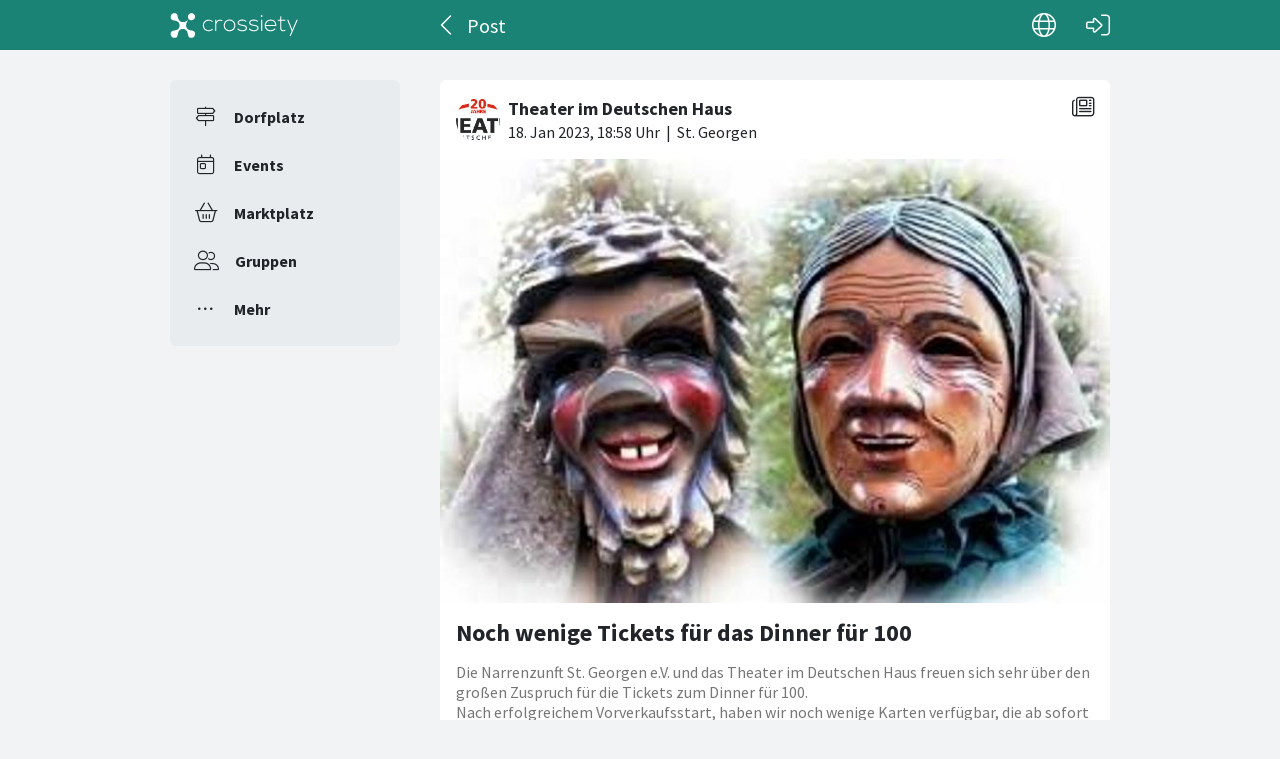

--- FILE ---
content_type: text/html; charset=utf-8
request_url: https://crossiety.app/news_cards/469021?locale=de
body_size: 3526
content:

<!DOCTYPE html>
<html lang="de" class="production responsive-app" mobile-device-version="" data-page="news_cards-show">
  <head>
    <meta charset="utf-8">
<link rel="stylesheet" href="https://crossiety.app/assets/critical-7037ce95a076425453c910a6fcf85c1f139643b3b46ac42a2dd472bf092f3eb3.css" media="all" />
<meta name="viewport" content="width=device-width, initial-scale=1, maximum-scale=1, user-scalable=no">

<title>Noch wenige Tickets für das Dinner für 100 / Post / Crossiety</title>
<meta name="description" content="Die Narrenzunft St. Georgen e.V. und das Theater im Deutschen Haus freuen sich sehr über den großen Zuspruch für die Tickets zum Dinner für 100. 
Nach erfolgreichem Vorverkaufsstart, haben wir noch wenige Karten verfügbar, die ab sofort ! sowohl über den Onlineshop  als auch, ab morgen, bei der V...">

<meta name="turbolinks-cache-control" content="no-preview">
<meta name="app-script-config" content="{&quot;env&quot;:{&quot;RAILS_ENV&quot;:&quot;production&quot;,&quot;SYNC_WORKER_DISABLED&quot;:false,&quot;ASSETS_VERSION&quot;:false,&quot;PUSHER_KEY&quot;:&quot;3958f173347a72b22322&quot;,&quot;PUSHER_HOST&quot;:null,&quot;PUSHER_PORT&quot;:null,&quot;PUSHER_JS_LOGGING&quot;:&quot;false&quot;,&quot;MATOMO_APP_ID&quot;:&quot;1&quot;,&quot;SENTRY_ON&quot;:true,&quot;SENTRY_DSN&quot;:&quot;https://9385fe1089dd477ab5c2342f3922df45@sentry.io/1241346&quot;,&quot;SENTRY_RELEASE&quot;:&quot;92ab7c4cf5a619eb916e09871eec26eff9ed6bf1&quot;},&quot;user&quot;:{&quot;id&quot;:null,&quot;fullName&quot;:null,&quot;avatar&quot;:null,&quot;channelId&quot;:null,&quot;accessToken&quot;:null,&quot;isConfirmed&quot;:null,&quot;locale&quot;:null},&quot;runtime&quot;:{&quot;locale&quot;:&quot;de&quot;,&quot;countryId&quot;:null,&quot;townshipId&quot;:null,&quot;townshipIsActive&quot;:null,&quot;isMinimalController&quot;:false,&quot;isMobileApp&quot;:false,&quot;isMobileDevice&quot;:false,&quot;mobile_app_version&quot;:null}}">

<meta name="csrf-param" content="authenticity_token" />
<meta name="csrf-token" content="XtqjrZE3knCeBif4A2paA6CyjQUBKmIUfQR048xWVzX5hV8gl1sZDi5e4p33Wo6n7D-sI4IPk0V9ELTI6xslkQ" />


<meta name="revision" content="92ab7c4cf5a619eb916e09871eec26eff9ed6bf1" data-turbolinks-track="reload">

<meta property="og:site_name" content="Crossiety">
<meta property="og:url" content="https://crossiety.app/news_cards/469021">
<meta property="og:type" content="website">
<meta property="og:title" content="Noch wenige Tickets für das Dinner für 100 / Post / Crossiety">
<meta property="og:description" content="Die Narrenzunft St. Georgen e.V. und das Theater im Deutschen Haus freuen sich sehr über den großen Zuspruch für die Tickets zum Dinner für 100. 
Nach erfolgreichem Vorverkaufsstart, haben wir noch wenige Karten verfügbar, die ab sofort ! sowohl über den Onlineshop  als auch, ab morgen, bei der V...">
<meta property="og:image" content="/derivations/image/thumb/710/510/limit/[base64]?expires_at=1804005756&amp;version=1&amp;signature=099922b9b259ffa2f0b992310ada90bf248325ec0c83dfff5e8e28e27da03fd5">

<meta http-equiv="x-ua-compatible" content="ie=edge">
<meta content="yes" name="mobile-web-app-capable">
<meta content="yes" name="apple-mobile-web-app-capable">
<meta content="black" name="apple-mobile-web-app-status-bar-style">
<meta content="Crossiety" name="apple-mobile-web-app-title">
<meta name="theme-color" content="#1b8375">
<meta name="apple-itunes-app" content="app-id=1145949750, app-argument=https://app.crossiety.ch/">

<link rel="manifest" href="https://crossiety.app/assets/manifest-2b247a96ae747c6508f1ca025959d98939fb4877b63f35a8c53153871a73f72c.json">

<link rel="icon" type="image/png" href="/favicon-16.png" sizes="16x16">
<link rel="icon" type="image/png" href="/favicon-32.png" sizes="32x32">
<link rel="icon" type="image/png" href="/favicon-48.png" sizes="48x48">
<link rel="icon" type="image/png" href="/favicon-62.png" sizes="62x62">
<link rel="icon" type="image/png" href="/favicon-192.png" sizes="192x192">
<link rel="apple-touch-icon" href="/apple-touch-icon.png">

<!-- iPhone 5 & 6SE (portrait) -->
<link rel="apple-touch-startup-image" href="/apple-touch-startup-image-iphone5.png" media="(device-width: 320px) and (-webkit-device-pixel-ratio: 2)">

<!-- iPhone 6 (portrait) -->
<link rel="apple-touch-startup-image" href="/apple-touch-startup-image-iphone6.png" media="(device-width: 375px) and (-webkit-device-pixel-ratio: 2)">

<link rel="preconnect dns-prefetch" href="wss://ws-eu.pusher.com">
<link rel="preconnect dns-prefetch" href="https://s3-eu-west-1.amazonaws.com">
<link rel="preconnect dns-prefetch" href="https://js.pusher.com">
<link rel="preconnect dns-prefetch" href="https://stats.pusher.com">
<link rel="preload" href="https://crossiety.app/assets/crossiety_logo_h_w-586cc7ff548829790b54791b5b1a4750aae0c5243fe31a6e32e4c7c547c0949b.svg" as="image">

    <link rel="stylesheet" href="https://crossiety.app/assets/application-ee4dd2a274ad8481c1b62a1de8bb2743d9ed3193a92154b87a1fdcacd6bb032e.css" media="all" />
    <link rel="stylesheet" href="https://crossiety.app/packs/css/9132-60bcc93a.css" media="all" />
<link rel="stylesheet" href="https://crossiety.app/packs/css/application-46f590f6.css" media="all" />
    <!-- HTML DOM must be loaded before web components that's why we need to defer here -->
<script src="https://crossiety.app/packs/js/runtime-845de5c0ca61fea909aa.js" defer="defer"></script>
<script src="https://crossiety.app/packs/js/6976-4a46e2ee6018263dc30c.js" defer="defer"></script>
<script src="https://crossiety.app/packs/js/9132-13bfc1ba56f81f558cf9.js" defer="defer"></script>
<script src="https://crossiety.app/packs/js/3061-8f7b33e87666dc9b2e6c.js" defer="defer"></script>
<script src="https://crossiety.app/packs/js/application-c63d42e13a8d308b9174.js" defer="defer"></script>

<script src="https://matomo.crossiety.app/matomo.js" defer="defer" async="async"></script>

  </head>

  <body class="app" data-html-page="news_cards-show">
    
  <div class="page-header js-auto-hide-header level-2">
    <div class="page-container">
      <div class="wrapper">
        <div class="brand-logo">
          <a class="btn" aria-label="Crossiety" href="/"><img alt="Crossiety" src="https://crossiety.app/assets/crossiety_logo_h_w-586cc7ff548829790b54791b5b1a4750aae0c5243fe31a6e32e4c7c547c0949b.svg" /></a>
        </div>

          <a class="btn btn-login" aria-label="Login" href="/login"><ef-icon name="right-to-bracket"></ef-icon></a>

        <a class="btn btn-back js-back-or-default" aria-label="Zurück" href="/groups/9101/posts"><ef-icon name="chevron-left"></ef-icon></a>
        <h1 class="title">Post</h1>

          
<xs-language-switcher-menu locales="[{&quot;name&quot;:&quot;Deutsch&quot;,&quot;url&quot;:&quot;/news_cards/469021?locale=de&quot;},{&quot;name&quot;:&quot;Français&quot;,&quot;url&quot;:&quot;/news_cards/469021?locale=fr&quot;},{&quot;name&quot;:&quot;English&quot;,&quot;url&quot;:&quot;/news_cards/469021?locale=en-001&quot;}]" currentLocale="Deutsch"></xs-language-switcher-menu>

      </div>
    </div>
</div>
    <div class="js-flash-notices d-none"></div>

    <div class="page-container">
      <div class="page-grid">
        <aside>
          
<xs-main-nav-panel>
  <xs-main-nav-item href="/community" icon="signs-post" active="false" badgeCount="0" class="js-community-cards-count">Dorfplatz</xs-main-nav-item>

  <xs-main-nav-item href="/agenda" icon="calendar-day" active="false" badgeCount="0" class="js-event-cards-count">Events</xs-main-nav-item>

  <xs-main-nav-item href="/marketplace" icon="shopping-basket" active="false" badgeCount="0" class="js-marketplace-cards-count">Marktplatz</xs-main-nav-item>

  <xs-main-nav-item href="/groups" icon="user-group" active="false" badgeCount="0">Gruppen</xs-main-nav-item>

  <xs-main-nav-item href="/more" icon="ellipsis" active="false">Mehr</xs-main-nav-item>
</xs-main-nav-panel>
        </aside>
        <main>
          
          
<xs-card class="card js-trigger-comments" uid="469021" href="https://crossiety.app/news_cards/469021" shareable="true" commentsOn="false" commentsOpen="true" likeActive="false" likeCount="3" commentCount="0" ownerId="19105" lastPersonLike="Helmar Scholz" cardType="news" contactOn="true" ctaValue="true" channelId="card-469021-1674068284" data-id="469021" data-published-at="1674068284" data-is-init-subscriber="false" data-is-collapse-locked="false" data-admin-ids="19105"><xs-card-header slot="header" cardType="news" isAnnouncement="false" username="Theater im Deutschen Haus" userUrl="/groups/9101" userPicture="/derivations/image/thumb/160/160/fill/eyJpZCI6Imdyb3VwLzkxMDEvaWNvbi82Mjk5Yzg0NTMxMzRlMTliMzljOGViOWNiMzcyMDYzMS5wbmciLCJzdG9yYWdlIjoic3RvcmUiLCJtZXRhZGF0YSI6eyJmaWxlbmFtZSI6IlRoZWF0ZXIgMjAucG5nIiwibWltZV90eXBlIjoiaW1hZ2UvcG5nIn19?expires_at=1771669746&amp;version=1&amp;signature=0ed3e63c81d047c8f53d1b44ed7f11f4d65237baa5880d77d5ca98655442c48d" origin="St. Georgen" timestamp="2023-01-18 19:58:04 +0100"></xs-card-header>





<div slot="top"><xs-collage totalCount="1"><img srcset="https://crossiety.app/derivations/image/thumb/1420/1020/limit/[base64]?expires_at=1804005756&amp;version=1&amp;signature=dc01d48ef50ae24e9b080b9533441aa1c788012a8fec7359117bd933a738e61f 1420w, https://crossiety.app/derivations/image/thumb/710/510/limit/[base64]?expires_at=1804005756&amp;version=1&amp;signature=099922b9b259ffa2f0b992310ada90bf248325ec0c83dfff5e8e28e27da03fd5 710w, https://crossiety.app/derivations/image/thumb/300/300/limit/[base64]?expires_at=1804005756&amp;version=1&amp;signature=5b3ffce2ab2b540bed9d4a653e8f6d2b6c85b6a3e5ff72b4f4adf4b7b124a788 300w" sizes="(max-width: 767px) 95vw, (max-width: 991px) 535px, 700px" alt="Collagebild 1" data-id="463614" data-url="/cards/469021/gallery" src="https://crossiety.app/derivations/image/thumb/1420/1020/limit/[base64]?expires_at=1804005756&amp;version=1&amp;signature=dc01d48ef50ae24e9b080b9533441aa1c788012a8fec7359117bd933a738e61f" /></xs-collage></div><h2 slot="title" class="xs-title-1"><a href="/news_cards/469021">Noch wenige Tickets für das Dinner für 100</a></h2>
  <xs-advanced-body class="rte-style" slot="body"><p>Die Narrenzunft St. Georgen e.V. und das Theater im Deutschen Haus freuen sich sehr über den großen Zuspruch für die Tickets zum Dinner für 100. 
<br />Nach erfolgreichem Vorverkaufsstart, haben wir noch wenige Karten verfügbar, die ab sofort ! sowohl über den Onlineshop  als auch, ab morgen, bei der Vorverkaufkaufsstelle Hoppe verfügbar sind. </p>

<p>Zum Ticketshop geht es hier lang</p>

<p>https://tickettune.com/deutscheshaus/detail/index/sArticle/120/sCategory/5
</p></xs-advanced-body>
  <xs-group-item-3 slot="body" image="/derivations/image/thumb/160/160/fill/eyJpZCI6Imdyb3VwLzkxMDEvaWNvbi82Mjk5Yzg0NTMxMzRlMTliMzljOGViOWNiMzcyMDYzMS5wbmciLCJzdG9yYWdlIjoic3RvcmUiLCJtZXRhZGF0YSI6eyJmaWxlbmFtZSI6IlRoZWF0ZXIgMjAucG5nIiwibWltZV90eXBlIjoiaW1hZ2UvcG5nIn19?expires_at=1771669746&amp;version=1&amp;signature=0ed3e63c81d047c8f53d1b44ed7f11f4d65237baa5880d77d5ca98655442c48d"><div>Dieser Beitrag wurde in der Gruppe <a href="/groups/9101">Theater im Deutschen Haus</a> veröffentlicht.</div></xs-group-item-3>

<div slot="footer-right">
    <xs-card-menu noCurrentUserUrl="/login" contactOn="true" reportOn="true"><button><ef-icon name="ellipsis"></ef-icon></button></xs-card-menu>

</div>
<xs-social-share title="Noch wenige Tickets für das Dinner für 100" url="https://crossiety.app/news_cards/469021" dropdownMenu="true" slot="social-share"></xs-social-share></xs-card>

        </main>
      </div>
    </div>
  </body>
</html>

